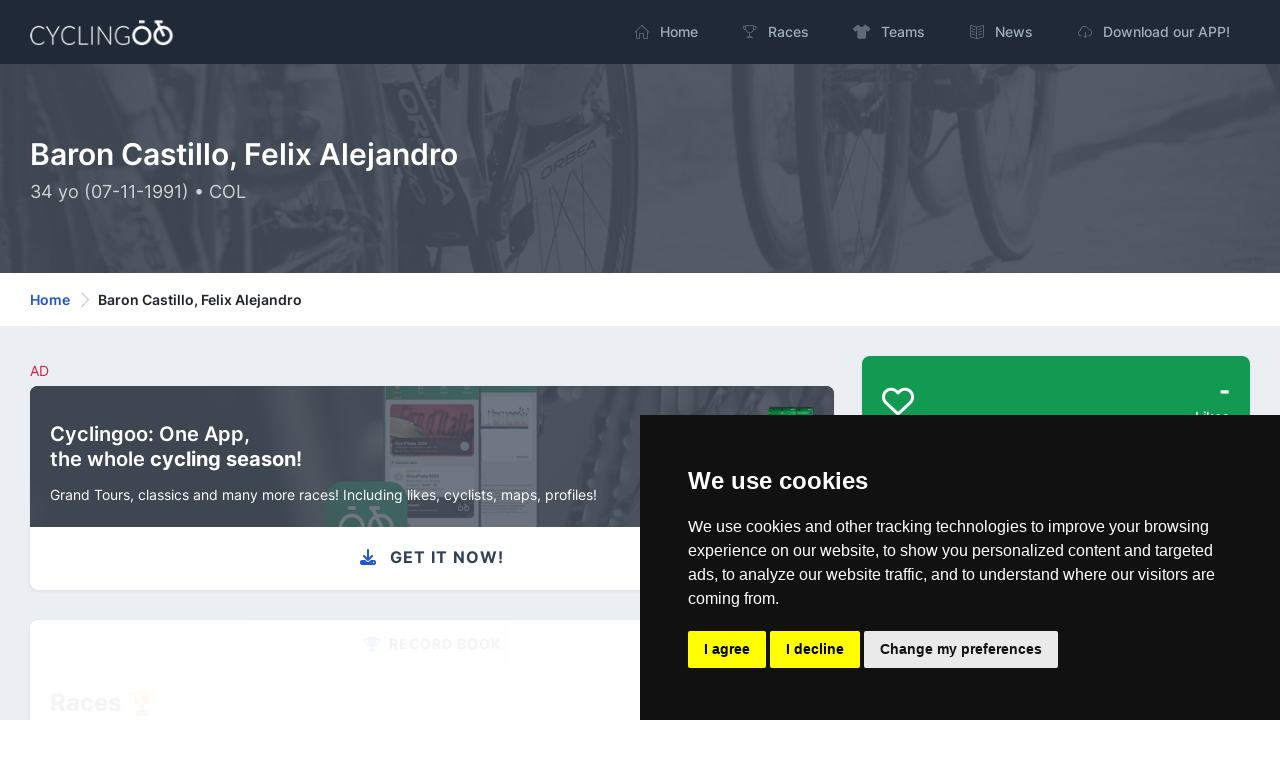

--- FILE ---
content_type: text/html; charset=utf-8
request_url: https://cyclingoo.com/en/cyclist/felix-alejandro-baron-castillo/1791
body_size: 8461
content:
<!doctype html>
<html lang="en">
<head>
    <meta charset="utf-8">
    <meta name="viewport" content="width=device-width,initial-scale=1.0">

    <title>Baron Castillo, Felix Alejandro (COL) - Cyclist profile with age, record book, teams, seasons and social media - Cyclingoo</title>

    <meta name="description" content="Check out the complete profile of Baron Castillo, Felix Alejandro. With all kinds of stats, record book, teams of the cyclist with social media and personal information">
    <meta name="author" content="Cyclingoo">
            <meta name="robots" content="index, follow">
    
    <!-- Open Graph Meta -->
    <!-- TODO Meta social -->
    <meta property="og:title" content="Baron Castillo, Felix Alejandro (COL) - Cyclist profile with age, record book, teams, seasons and social media - Cyclingoo">
    <meta property="og:site_name" content="Cyclingoo">
    <meta property="og:description" content="Check out the complete profile of Baron Castillo, Felix Alejandro. With all kinds of stats, record book, teams of the cyclist with social media and personal information">
    <meta property="og:type" content="website">
    <meta property="og:url" content="">
    <meta property="og:image" content="">

    <!-- App store smart banner -->
    <meta name="apple-itunes-app" content="app-id=1349357607">

    <!-- Icons -->
    <link rel="shortcut icon" href="https://cyclingoo.com/favicon.png">
    <link rel="icon" sizes="192x192" type="image/png" href="https://cyclingoo.com/favicon.png">
    <link rel="apple-touch-icon" sizes="180x180" href="https://cyclingoo.com/favicon-180.png">

    <!-- Canonical -->
                                    <link rel="canonical" href="https://cyclingoo.com/en/cyclist/felix-alejandro-baron-castillo/1791" />
                                            
    <!-- hreflang -->
                        <link rel="alternate" hreflang="en" href="https://cyclingoo.com/en/cyclist/felix-alejandro-baron-castillo/1791" />
                    <link rel="alternate" hreflang="es" href="https://cyclingoo.com/es/cyclist/felix-alejandro-baron-castillo/1791" />
            
    <!-- Custom CSS -->
    
    <!-- Modules -->
    <link rel="preload" as="style" href="https://cyclingoo.com/build/assets/main-BdN5aixS.css" /><link rel="modulepreload" as="script" href="https://cyclingoo.com/build/assets/app-DleO6L_9.js" /><link rel="modulepreload" as="script" href="https://cyclingoo.com/build/assets/app-Dc5aOwWl.js" /><link rel="stylesheet" href="https://cyclingoo.com/build/assets/main-BdN5aixS.css" /><script type="module" src="https://cyclingoo.com/build/assets/app-DleO6L_9.js"></script><script type="module" src="https://cyclingoo.com/build/assets/app-Dc5aOwWl.js"></script>
    <!-- Custom JS -->
    
    <!-- Page JS Code -->
    <script type="module">
        One.helpersOnLoad(['jq-magnific-popup']);
    </script>

    <!-- Loading record book -->
    <script>

        function getApiData(){
            return {

                // Loading
                isLoading: false,

                // Record book
                records: [],

                // Startup (Fecth request for data)
                getRecords() {
                    this.isLoading = true;
                    fetch('/api/cyclist/1791/records?lang=en', {
                        method: 'GET',
                        headers: { "Content-Type": "application/json" }
                    })
                        .then((response) => response.json())
                        .then((data) => {

                            // Records from API
                            this.records = data;

                            // End Loading
                            this.isLoading = false;

                        });
                },

            }
        }

    </script>


    <!-- Google tag (gtag.js) GA 4 -->
    <script async data-cookie-consent="tracking" type="text/plain" src="https://www.googletagmanager.com/gtag/js?id=G-LLLMZTV60R"></script>
    <script>
        window.dataLayer = window.dataLayer || [];
        function gtag(){dataLayer.push(arguments);}
        gtag('js', new Date());
        gtag('config', 'G-LLLMZTV60R', { 'anonymize_ip': true });
    </script>

    <!-- Cookie Consent by FreePrivacyPolicy.com -->
    <script type="text/javascript" src="https://cyclingoo.com/js/plugins/cookie-consent/cookie-consent.js" charset="UTF-8"></script>
    <script type="text/javascript" charset="UTF-8">
        document.addEventListener('DOMContentLoaded', function () {
            cookieconsent.run(
                {
                    "notice_banner_type":"simple",
                    "consent_type":"express",
                    "palette":"dark",
                    "language":"en",
                    "page_load_consent_levels":["strictly-necessary"],
                    "notice_banner_reject_button_hide":false,
                    "preferences_center_close_button_hide":false,
                    "page_refresh_confirmation_buttons":false,
                    "website_name":"Cyclingoo",
                    "website_privacy_policy_url":"https://cyclingoo.com/en/privacy-policy"}
            );
        });
    </script>

</head>

<body>
<div id="page-container" class="sidebar-dark side-scroll page-header-fixed page-header-dark main-content-boxed">

    <!-- Sidebar -->
    <nav id="sidebar" aria-label="Main Navigation">
        <!-- Side Header -->
        <div class="content-header bg-white-5">
            <!-- Logo -->
            <a class="fw-semibold text-dual" href=" https://cyclingoo.com ">
                <span class="smini-visible">
                  <i class="fa fa-circle-notch text-primary"></i>
                </span>
            </a>
            <!-- END Logo -->

            <!-- Extra -->
            <div>
                <!-- Close Sidebar, Visible only on mobile screens -->
                <!-- Layout API, functionality initialized in Template._uiApiLayout() -->
                <a class="d-lg-none btn btn-sm btn-alt-secondary ms-1" data-toggle="layout" data-action="sidebar_close"
                   href="javascript:void(0)">
                    <i class="fa fa-fw fa-times"></i>
                </a>
                <!-- END Close Sidebar -->
            </div>
            <!-- END Extra -->
        </div>
        <!-- END Side Header -->

        <!-- Sidebar Scrolling -->
        <div class="js-sidebar-scroll">
            <!-- Side Navigation -->
            <div class="content-side">
                <ul class="nav-main">
                    <li class="nav-main-item">
    <a class="nav-main-link " href=" https://cyclingoo.com ">
        <i class="nav-main-link-icon si si-home"></i>
        <span class="nav-main-link-name">Home</span>
    </a>
</li>
<li class="nav-main-item">
    <a class="nav-main-link " href="https://cyclingoo.com/en/races">
        <i class="nav-main-link-icon si si-trophy"></i>
        <span class="nav-main-link-name">Races</span>
    </a>
</li>
<li class="nav-main-item">
    <a class="nav-main-link " href="https://cyclingoo.com/en/teams">
        <i class="nav-main-link-icon fa fa-shirt"></i>
        <span class="nav-main-link-name">Teams</span>
    </a>
</li>
<li class="nav-main-item">
    <a class="nav-main-link " href="https://cyclingoo.com/en/news">
        <i class="nav-main-link-icon si si-book-open"></i>
        <span class="nav-main-link-name">News</span>
    </a>
</li>


<li class="nav-main-item">
    <a class="nav-main-link " href="https://cyclingoo.com/en/download">
        <i class="nav-main-link-icon si si-cloud-download"></i>
        <span class="nav-main-link-name">Download our APP!</span>
    </a>
</li>
                </ul>
            </div>
            <!-- END Side Navigation -->
        </div>
        <!-- END Sidebar Scrolling -->
    </nav>
    <!-- END Sidebar -->

    <!-- Header -->
    <header id="page-header">
        <!-- Header Content -->
        <div class="content-header">
            <!-- Left Section -->
            <div class="d-flex align-items-center">
                <!-- Logo -->
                <a class="fw-semibold fs-5 tracking-wider text-dual me-3"
                   href=" https://cyclingoo.com ">
                    <img src="https://cyclingoo.com/images/logo-dark.png" alt="" class="mb-0" style="width: 90%"/>
                </a>
                <!-- END Logo -->
            </div>
            <!-- END Left Section -->

            <!-- Right Section -->
            <div class="d-flex align-items-center">
                <!-- Menu -->
                <div class="d-none d-lg-block">
                    <ul class="nav-main nav-main-horizontal nav-main-hover">
                        <li class="nav-main-item">
    <a class="nav-main-link " href=" https://cyclingoo.com ">
        <i class="nav-main-link-icon si si-home"></i>
        <span class="nav-main-link-name">Home</span>
    </a>
</li>
<li class="nav-main-item">
    <a class="nav-main-link " href="https://cyclingoo.com/en/races">
        <i class="nav-main-link-icon si si-trophy"></i>
        <span class="nav-main-link-name">Races</span>
    </a>
</li>
<li class="nav-main-item">
    <a class="nav-main-link " href="https://cyclingoo.com/en/teams">
        <i class="nav-main-link-icon fa fa-shirt"></i>
        <span class="nav-main-link-name">Teams</span>
    </a>
</li>
<li class="nav-main-item">
    <a class="nav-main-link " href="https://cyclingoo.com/en/news">
        <i class="nav-main-link-icon si si-book-open"></i>
        <span class="nav-main-link-name">News</span>
    </a>
</li>


<li class="nav-main-item">
    <a class="nav-main-link " href="https://cyclingoo.com/en/download">
        <i class="nav-main-link-icon si si-cloud-download"></i>
        <span class="nav-main-link-name">Download our APP!</span>
    </a>
</li>
                    </ul>
                </div>
                <!-- END Menu -->

                <!-- Toggle Sidebar -->
                <!-- Layout API, functionality initialized in Template._uiApiLayout() -->
                <button type="button" class="btn btn-sm btn-alt-secondary d-lg-none ms-1" data-toggle="layout"
                        data-action="sidebar_toggle">
                    <i class="fa fa-fw fa-bars"></i>
                </button>
                <!-- END Toggle Sidebar -->
            </div>
            <!-- END Right Section -->
        </div>
        <!-- END Header Content -->

        <!-- Header Loader -->
        <!-- Please check out the Loaders page under Components category to see examples of showing/hiding it -->
        <div id="page-header-loader" class="overlay-header bg-primary-lighter">
            <div class="content-header">
                <div class="w-100 text-center">
                    <i class="fa fa-fw fa-circle-notch fa-spin text-primary"></i>
                </div>
            </div>
        </div>
        <!-- END Header Loader -->
    </header>
    <!-- END Header -->

    <!-- Main Container -->
    <main id="main-container">
        
    <!-- Bg-image -->
    <div class="bg-image" style="background-image: url('https://cyclingoo.com/images/background-1.jpg');">
        <div class="bg-primary-dark-op">
            <div class="content content-full py-6 pb-5">
                <div class="row">
                    <div class="col-md-8 align-self-center text-left">

                        <h1 class="h2 text-white mb-2">
                            Baron Castillo, Felix Alejandro
                        </h1>
                        <h3 class="h5 fw-normal text-white-75">
                                                        34 yo
                                                        (07-11-1991) • COL
                                                    </h3>

                    </div>

                    <div class="col-md-4 align-self-center">

                        
                    </div>
                </div>

            </div>
        </div>
    </div>
    <!-- END Bg-image -->

    <!-- Breadcrumbs -->
<div class="bg-body-extra-light">
    <div class="content content-boxed py-3">
        <nav aria-label="breadcrumb">
            <ol class="breadcrumb breadcrumb-alt">

                
                    <li class="breadcrumb-item">
                        <a class="link-fx" href=" https://cyclingoo.com ">Home</a>
                    </li>

                
                                                            <li class="breadcrumb-item" aria-current="page">
                            Baron Castillo, Felix Alejandro
                        </li>
                                    
            </ol>
        </nav>
    </div>
</div>
<!-- END Breadcrumbs -->


    <!-- Content -->
    <div class="content content-boxed pb-5">

        <div class="row">

            <div class="col-md-8" x-data="getApiData()" x-init="getRecords()">

                <!-- Promotion -->
                <p class="text-danger font-weight-bold small my-1">AD</p>
<a class="block block-rounded block-link-pop overflow-hidden" href="https://cyclingoo.com/redirectToStore" >
    <div class="bg-image" style="background-image: url(' https://cyclingoo.com/images/background-promotion.png ');">
        <div class="block-content bg-primary-dark-op">
            <div class="row mb-2">
                <div class="col-8">
                    <h4 class="text-white mt-3 mb-1 push">Cyclingoo: One App,<br/>the whole <strong>cycling season</strong>!️</h4>
                </div>
                <div class="col-4 text-end">
                    <img src="https://cyclingoo.com/images/landing/mobile-en.png" class="img-fluid" alt="" style="max-height: 64px">
                </div>
            </div>
            <p class="text-white small">Grand Tours, classics and many more races! Including likes, cyclists, maps, profiles!</p>
        </div>
    </div>
    <div class="block-content">
        <h3 class="fs-base fw-bold text-dark text-center text-uppercase"><i class="fa fa-download text-primary me-2"></i> Get it now!</h3>
    </div>
</a>

                <div class="block block-rounded block-mode-loading" :class="{ 'block-mode-loading': isLoading }">

                    <div class="block-header block-header-default text-center">
                        <h3 class="block-title"><i
                                class="fa fa-trophy text-primary me-2"></i>Record book</h3>
                    </div>

                    <div class="block-content">

                        <!-- Races -->
                        <h3 class="h3 mb-3 fw-bold">Races 🏆</h3>

                        <template x-if="!records?.races?.length">
                            <p class="small">No results</p>
                        </template>

                        <template x-for="(race, index) in records.races" :key="race.race_id">
                            <div>
                                <p class="mb-1 small fw-bold">
                                    <small x-text="race.country"></small>
                                </p>
                                <p class="h5 fw-bold mb-1">
                                    <a x-bind:href="race.url" x-text="race.localized_name + ' ' + race.year"></a>
                                </p>
                                <p class="small" x-text="race.start_date + ' -> ' + race.end_date"></p>
                                <template x-if="index !== records.races.length - 1">
                                    <hr/>
                                </template>
                            </div>
                        </template>

                        <hr class="small-hr"/>

                        <!-- Championships -->
                        <h3 class="h3 mb-3 fw-bold">Championships 🥇</h3>

                        <template x-if="!records?.other?.length">
                            <p class="small">No results</p>
                        </template>

                        <template x-for="(race, index) in records.other" :key="race.stage_id">
                            <div class="row">

                                <div class="col-8">
                                    <p class="mb-1 small fw-bold text-primary">
                                        <small x-text="race.localized_event"></small>
                                    </p>
                                    <p class="h5 fw-bold mb-1">
                                        <strong x-text="race.localized_name + ' ' + race.year"></strong>
                                    </p>
                                    <p class="small" x-text="race.start_point + ' (' + race.start_country + ') -> ' + race.end_point + ' (' + race.end_country + ')'"></p>
                                </div>

                                <div class="col-4 align-self-center">
                                    <p class="float-end text-success fw-bold h5" x-text="race.position"></p>
                                </div>

                                <template x-if="index !== records.other.length - 1">
                                    <hr/>
                                </template>
                            </div>
                        </template>

                        <hr class="small-hr"/>

                        <!-- Stages -->
                        <h3 class="h3 mb-3 fw-bold text-capitalize">stages 🏁</h3>

                        <template x-if="!records?.stages?.length">
                            <p class="small">No results</p>
                        </template>

                        <template x-for="(race, index) in records.stages" :key="race.stage_id">
                            <div>
                                <p class="mb-1 small fw-bold text-primary text-capitalize">
                                    <small><strong>stage</strong></small>
                                    <small x-html="race.stage_order"></small>
                                </p>
                                <p class="h5 fw-bold mb-1">
                                    <strong x-text="race.localized_name + ' ' + race.year"></strong>
                                </p>
                                <p class="small mb-1" x-text="race.start_point + ' (' + race.start_country + ') -> ' + race.end_point + ' (' + race.end_country + ')'"></p>
                                <p class="small" x-text="race.date + ' • ' + race.kms + ' km'"></p>

                                <template x-if="index !== records.stages.length - 1">
                                    <hr/>
                                </template>
                            </div>
                        </template>

                        <hr class="small-hr"/>

                        <!-- Maillots -->
                        <h3 class="h3 mb-3 fw-bold text-capitalize">Maillots 🚴</h3>

                        <template x-if="!records?.maillots?.length">
                            <p class="small">No results</p>
                        </template>

                        <template x-for="(race, index) in records.maillots" :key="race.race_id+race.ranking_name">
                            <div class="row">
                                <div class="col-8">

                                    <p class="mb-1 small fw-bold text-primary">
                                        <small x-text="race.country"></small>
                                    </p>
                                    <p class="h5 fw-bold mb-1">
                                        <strong x-text="race.localized_name + ' ' + race.year"></strong>
                                    </p>
                                    <p class="small" x-text="race.start_date + ' -> ' + race.end_date"></p>

                                </div>
                                <div class="col-4 align-self-center">
                                    <p class="float-end text-success fw-bold h5" x-text="race.ranking_name"></p>
                                </div>

                                <template x-if="index !== records.maillots.length - 1">
                                    <hr/>
                                </template>

                            </div>
                        </template>

                        <hr class="small-hr"/>

                        <!-- Podiums -->
                        <h3 class="h3 mb-3 fw-bold text-capitalize">Podiums 🥈</h3>

                        <template x-if="!records?.podiums?.length">
                            <p class="small">No results</p>
                        </template>

                        <template x-for="(race, index) in records.podiums" :key="race.race_id">
                            <div class="row">
                                <div class="col-8">

                                    <p class="mb-1 small fw-bold text-primary">
                                        <small x-text="race.country"></small>
                                    </p>
                                    <p class="h5 fw-bold mb-1">
                                        <strong x-text="race.localized_name + ' ' + race.year"></strong>
                                    </p>
                                    <p class="small" x-text="race.start_date + ' -> ' + race.end_date"></p>

                                </div>
                                <div class="col-4 align-self-center">
                                    <p class="float-end text-success fw-bold h5" x-text="race.position"></p>
                                </div>

                                <template x-if="index !== records.podiums.length - 1">
                                    <hr/>
                                </template>

                            </div>
                        </template>

                        <hr class="small-hr"/>

                    </div>
                </div>

                <div class="block block-rounded">

                    <div class="block-header block-header-default text-center">
                        <h3 class="block-title"><i
                                class="fa fa-shirt text-primary me-2"></i>Seasons</h3>
                    </div>

                    <div class="block-content">

                        
                            <div class="row">
                                <div class="col-md-2 col-3 order-md-2 order-1 text-sm-center">

                                    
                                        <img src="https://cyclingoo.com/images/logo.png" alt="Cyclingoo Logo"
                                             title="Cyclingoo Logo" class="img-avatar"/>

                                    
                                </div>
                                <div class="col-md-10 col-9 order-md-2 order-1 align-self-center">

                                    <p class="mb-0"><small>2020</small></p>
                                    <p class="h5 fw-bold"><strong>Team Illuminate</strong> <small class="float-end text-success fw-bold">ILU</small></p>

                                </div>
                            </div>

                                                            <hr/>
                            
                        
                            <div class="row">
                                <div class="col-md-2 col-3 order-md-2 order-1 text-sm-center">

                                    
                                        <img src="https://cyclingoo.com/images/logo.png" alt="Cyclingoo Logo"
                                             title="Cyclingoo Logo" class="img-avatar"/>

                                    
                                </div>
                                <div class="col-md-10 col-9 order-md-2 order-1 align-self-center">

                                    <p class="mb-0"><small>2019</small></p>
                                    <p class="h5 fw-bold"><strong>Team Illuminate</strong> <small class="float-end text-success fw-bold">ILU</small></p>

                                </div>
                            </div>

                                                            <br/>
                            
                        
                    </div>

                </div>

            </div>
            <div class="col-md-4">

                <div class="block block-rounded block-link-shadow bg-success">
                    <div class="block-content block-content-full d-flex align-items-center justify-content-between">
                        <div>
                            <i class="far fa-2x fa-heart text-white"></i>
                        </div>
                        <dl class="ms-3 text-end mb-0">
                            <dt class="text-white h3 fw-extrabold mb-0">
                                -
                            </dt>
                            <dd class="text-white fs-sm fw-medium text-muted mb-0">
                                Likes
                            </dd>
                        </dl>
                    </div>
                </div>

                <!-- Cyclist Info -->
                <div class="block block-rounded">
                    <div class="block-header block-header-default text-center">
                        <h3 class="block-title"><i
                                class="fa fa-face-smile text-primary me-2"></i>Information</h3>
                    </div>
                    <div class="block-content">

                        <p class="mb-0 small"><small>Place of birth and country</small></p>
                        <p class="h5"> (COL)</p>

                        <p class="mb-0 small"><small>Date of birth and age</small></p>
                                                    <p class="h5">07-11-1991 (34 yo)</p>
                        
                        
                        
                    </div>
                </div>
                <!-- END Cyclist Info -->

                <!-- Cyclist biography -->
                <div class="block block-rounded">
                    <div class="block-header block-header-default text-center">
                        <h3 class="block-title"><i class="fa fa-book text-primary me-2"></i>Biography</h3>
                    </div>
                    <div class="block-content">

                                                    <p><strong>Felix Alejandro Baron Castillo</strong> is a professional cyclist whose nationality is COL.</p>
                        
                                                    <p>Born on 07-11-1991 and is currently 34 years old.</p>
                        
                        
                        <p>On this page, you can check their <strong>record book</strong> and achievements, some personal details (age, nation, etc.), social media <strong>profiles</strong>, current picture, all their teams by season, and many other interesting facts.</p>

                    </div>
                </div>
                <!-- END Cyclist biography -->

                
                

            </div>
        </div>

    </div>
    <!-- END content -->

    <!-- Trending -->
<div class="bg-body-dark py-5">
    <div class="content content-boxed">

        <h3>Trending</h3>

        <!-- Section Content -->
        <div class="row ">

                        <div class="col-md-4">
                <a class="block block-rounded overflow-hidden" href="https://cyclingoo.com/en/cyclist/remco-evenepoel/1555">
                    <div class="bg-image" style="background-image: url('https://cyclingoo.com/storage/media/cyclists/d86920504820981e9072cb729f998de47a504373_512.jpg');">
                        <div class="block-content bg-primary-dark-op">
                            <h4 class="text-white mt-5 push">Evenepoel, Remco</h4>
                        </div>
                    </div>
                    <div class="block-content block-content-full fs-sm fw-medium">
                        <span>2000-01-25 (26 yo) · <strong>BEL</strong></span>
                    </div>
                </a>
            </div>
                        <div class="col-md-4">
                <a class="block block-rounded overflow-hidden" href="https://cyclingoo.com/en/cyclist/tadej-pogacar/1583">
                    <div class="bg-image" style="background-image: url('https://cyclingoo.com/storage/media/cyclists/cba1b2dd805af4958e275de7b28ed2b860eca613_512.jpg');">
                        <div class="block-content bg-primary-dark-op">
                            <h4 class="text-white mt-5 push">Pogačar, Tadej</h4>
                        </div>
                    </div>
                    <div class="block-content block-content-full fs-sm fw-medium">
                        <span>1998-09-21 (27 yo) · <strong>SLO</strong></span>
                    </div>
                </a>
            </div>
                        <div class="col-md-4">
                <a class="block block-rounded overflow-hidden" href="https://cyclingoo.com/en/cyclist/jonas-vingegaard/1579">
                    <div class="bg-image" style="background-image: url('https://cyclingoo.com/storage/media/cyclists/uxV8yuXJv7iWqnRGempOG5MsSwRkiEyfLbGfgBO0_512.jpg');">
                        <div class="block-content bg-primary-dark-op">
                            <h4 class="text-white mt-5 push">Vingegaard, Jonas</h4>
                        </div>
                    </div>
                    <div class="block-content block-content-full fs-sm fw-medium">
                        <span>1996-12-10 (29 yo) · <strong>DEN</strong></span>
                    </div>
                </a>
            </div>
                        <div class="col-md-4">
                <a class="block block-rounded overflow-hidden" href="https://cyclingoo.com/en/cyclist/mathieu-van-der-poel/1647">
                    <div class="bg-image" style="background-image: url('https://cyclingoo.com/storage/media/cyclists/6046128d6cf418febcf535e893d3932c19ebb69c_512.jpg');">
                        <div class="block-content bg-primary-dark-op">
                            <h4 class="text-white mt-5 push">Van Der Poel, Mathieu</h4>
                        </div>
                    </div>
                    <div class="block-content block-content-full fs-sm fw-medium">
                        <span>1995-01-19 (31 yo) · <strong>NED</strong></span>
                    </div>
                </a>
            </div>
                        <div class="col-md-4">
                <a class="block block-rounded overflow-hidden" href="https://cyclingoo.com/en/cyclist/wout-van-aert/1311">
                    <div class="bg-image" style="background-image: url('https://cyclingoo.com/storage/media/cyclists/4584b03e9670fa0bfd5e68c53f3b9fa1fab42d30_512.jpg');">
                        <div class="block-content bg-primary-dark-op">
                            <h4 class="text-white mt-5 push">Van Aert, Wout</h4>
                        </div>
                    </div>
                    <div class="block-content block-content-full fs-sm fw-medium">
                        <span>1994-09-15 (31 yo) · <strong>BEL</strong></span>
                    </div>
                </a>
            </div>
                        <div class="col-md-4">
                <a class="block block-rounded overflow-hidden" href="https://cyclingoo.com/en/cyclist/juan-ayuso/2586">
                    <div class="bg-image" style="background-image: url('https://cyclingoo.com/storage/media/cyclists/55ba9303225d599a38b29b58d1102479653ca138_512.jpg');">
                        <div class="block-content bg-primary-dark-op">
                            <h4 class="text-white mt-5 push">Ayuso, Juan</h4>
                        </div>
                    </div>
                    <div class="block-content block-content-full fs-sm fw-medium">
                        <span>2002-09-16 (23 yo) · <strong>ESP</strong></span>
                    </div>
                </a>
            </div>
            
        </div>
        <!-- END Section Content -->

    </div>
</div>
<!-- END Trending -->

    </main>
    <!-- END Main Container -->

    <!-- Footer -->
    <footer id="page-footer" class="bg-gray-darker">
        <div class="content py-4">

            <!-- Footer Navigation -->
            <div class="row items-push fs-sm pt-4">

                <div class="col-md-4 mb-0">
                    <h3 class="text-white">Index</h3>
                    <ul class="list list-simple-mini">
                        <li>
                            <i class="nav-main-link-icon si si-home me-3 text-white"></i>
                            <a class="link-fx text-white" href=" https://cyclingoo.com ">
                                Home
                            </a>
                        </li>
                        <li>
                            <i class="nav-main-link-icon si si-trophy me-3 text-white"></i>
                            <a class="link-fx text-white" href="https://cyclingoo.com/en/races">
                                Races
                            </a>
                        </li>
                        <li>
                            <i class="nav-main-link-icon si si-tag me-3 text-white"></i>
                            <a class="link-fx text-white" href="https://cyclingoo.com/en/teams">
                                Teams
                            </a>
                        </li>
                        <li>
                            <i class="nav-main-link-icon si si-book-open me-3 text-white"></i>
                            <a class="link-fx text-white" href="https://cyclingoo.com/en/news">
                                News
                            </a>
                        </li>

                        
                    </ul>
                </div>

                <div class="col-md-4 mb-0">
                    <h3 class="text-white">Get in touch!</h3>
                    <div class="fs-sm mb-4 text-white-75">
                        Contact with us through our social media profiles or via mail.
                    </div>
                    <div class="fs-sm mb-4 text-white-75">
                        <a href="https://twitter.com/cyclingoo" rel="nofollow noopener noreferrer" target="_blank" class="btn btn-sm btn-alt-secondary me-2">
                            <i class="fab fa-twitter"></i>
                        </a>
                        <a href="mailto:contact@cyclingoo.com" rel="nofollow noopener noreferrer" class="btn btn-sm btn-alt-secondary">
                            <i class="fa fa-envelope"></i>
                        </a>
                    </div>
                </div>

                <div class="col-md-4 mb-0">

                    <h3 class="text-white">Who we are</h3>
                    <div class="fs-sm mb-4 text-white-75">
                        <b>Cyclingoo is the cycling results app you were looking for!</b>. All the major competitions with profiles, maps, standings... and complete data of cyclists and teams.
                    </div>

                    <div class="row">
                        <div class="col-md-6 align-self-center">

                            <a href="https://play.google.com/store/apps/details?id=com.cyclingoo.app&utm_source=cyclingoo.com&utm_campaign=landing&pcampaignid=MKT-Other-global-all-co-prtnr-py-PartBadge-Mar2515-1" rel="nofollow nopener noreferrer" title="Get it free on Google Play (Android)! The best cycling app!">
                                <img src="https://cyclingoo.com/images/landing/get-and-en.png" alt="Get it free on Google Play (Android)! The best cycling app!" class="w-75">
                            </a>

                        </div>
                        <div class="col-md-6 align-self-center pt-md-0 pt-4">

                            <a href="https://itunes.apple.com/es/app/cyclingoo/id1349357607" rel="nofollow nopener noreferrer" title="Get it on App Store (iPhone and iPad)! The best cycling app!">
                                <img src="https://cyclingoo.com/images/landing/get-ios-en.png" alt="Get it on App Store (iPhone and iPad)! The best cycling app!" class="w-75">
                            </a>

                        </div>
                    </div>
                </div>

            </div>
            <!-- END Footer Navigation -->

            <hr class="footer-hr">

            <!-- Footer Copyright -->
            <div class="row fs-sm pt-2 text-white">

                <p class="small text-white-50"><small>Note: Unofficial app and web and not related with any race or organization. The names of teams, competitions, trademarks, and logos mentioned on this cycling results page are the property of their respective owners. We have no affiliation, sponsorship, or ownership over these trademarks. All information provided on this page is solely for informational purposes and for the convenience of our users. Any use of names, trademarks, or logos is solely for the purpose of identifying teams and competitions and does not imply association or endorsement. All rights to the trademarks mentioned herein belong to their rightful owners.</small></p>

                <div class="col-md-3 order-md-1 py-1 text-start">
                    Cyclingoo &copy; <span data-toggle="year-copy"></span> <small class="text-white-50">v 5.0</small>
                </div>

                <div class="col-md-9 order-md-2 py-1 text-md-end">
                    <a class="link-fx text-white ms-2 me-2" href="https://cyclingoo.com/en/terms-and-conditions" rel="noopener noreferrer nofollow">Terms and conditions of the service</a> •
                    <a class="link-fx text-white ms-2 me-2" href="https://cyclingoo.com/en/privacy-policy" rel="noopener noreferrer nofollow">Privacy policy</a> •
                    <a class="link-fx text-white ms-2 me-2" href="https://cyclingoo.com/en/cookies-policy" rel="noopener noreferrer nofollow">Cookies policy</a> •
                    <a class="link-fx text-white ms-2 me-2" href="javascript:void(0)" id="open_preferences_center">Update cookies preferences</a>
                </div>
            </div>
            <!-- END Footer Copyright -->
        </div>
    </footer>
    <!-- END Footer -->
</div>
<!-- END Page Container -->

</body>
</html>
